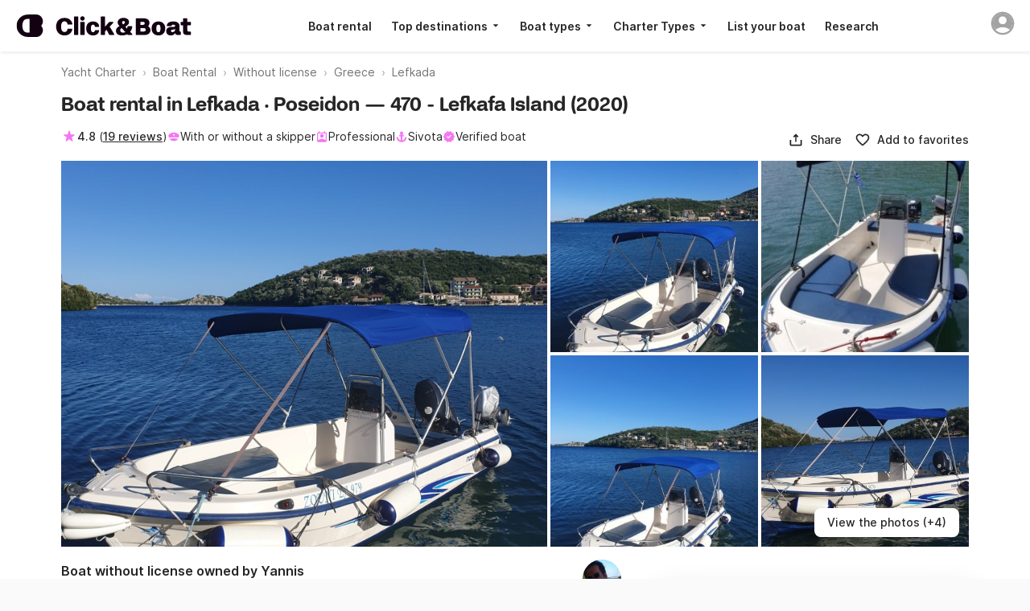

--- FILE ---
content_type: text/javascript
request_url: https://assets.clickandboat.com/frontend-assets/master/runtime.c8263f82bd4d0a1b.js
body_size: 2943
content:

!function(){try{var e="undefined"!=typeof window?window:"undefined"!=typeof global?global:"undefined"!=typeof globalThis?globalThis:"undefined"!=typeof self?self:{},n=(new e.Error).stack;n&&(e._sentryDebugIds=e._sentryDebugIds||{},e._sentryDebugIds[n]="1e0b41da-b38a-5310-a91d-6b0bad81b2a5")}catch(e){}}();
(()=>{"use strict";var e,m={},j={};function f(e){var c=j[e];if(void 0!==c)return c.exports;var a=j[e]={id:e,loaded:!1,exports:{}};return m[e].call(a.exports,a,a.exports,f),a.loaded=!0,a.exports}f.m=m,e=[],f.O=(c,a,r,b)=>{if(!a){var t=1/0;for(d=0;d<e.length;d++){for(var[a,r,b]=e[d],i=!0,o=0;o<a.length;o++)(!1&b||t>=b)&&Object.keys(f.O).every(p=>f.O[p](a[o]))?a.splice(o--,1):(i=!1,b<t&&(t=b));if(i){e.splice(d--,1);var n=r();void 0!==n&&(c=n)}}return c}b=b||0;for(var d=e.length;d>0&&e[d-1][2]>b;d--)e[d]=e[d-1];e[d]=[a,r,b]},f.n=e=>{var c=e&&e.__esModule?()=>e.default:()=>e;return f.d(c,{a:c}),c},(()=>{var c,e=Object.getPrototypeOf?a=>Object.getPrototypeOf(a):a=>a.__proto__;f.t=function(a,r){if(1&r&&(a=this(a)),8&r||"object"==typeof a&&a&&(4&r&&a.__esModule||16&r&&"function"==typeof a.then))return a;var b=Object.create(null);f.r(b);var d={};c=c||[null,e({}),e([]),e(e)];for(var t=2&r&&a;"object"==typeof t&&!~c.indexOf(t);t=e(t))Object.getOwnPropertyNames(t).forEach(i=>d[i]=()=>a[i]);return d.default=()=>a,f.d(b,d),b}})(),f.d=(e,c)=>{for(var a in c)f.o(c,a)&&!f.o(e,a)&&Object.defineProperty(e,a,{enumerable:!0,get:c[a]})},f.f={},f.e=e=>Promise.all(Object.keys(f.f).reduce((c,a)=>(f.f[a](e,c),c),[])),f.u=e=>(({60:"locale-en-GB-mjs",202:"locale-el-mjs",221:"locale-extra-ru-mjs",248:"locale-extra-nl-mjs",563:"locale-nl-mjs",610:"locale-extra-fr-mjs",943:"locale-extra-de-mjs",1029:"locale-extra-el-mjs",1501:"locale-extra-en-GB-mjs",2076:"common",2112:"locale-de-mjs",2756:"locale-en-mjs",3313:"locale-es-mjs",3797:"locale-pl-mjs",4814:"locale-ru-mjs",5201:"locale-extra-it-mjs",5854:"locale-sv-mjs",6093:"locale-pt-mjs",7206:"locale-extra-es-mjs",7865:"locale-fr-mjs",7947:"locale-extra-en-mjs",8142:"locale-it-mjs",8346:"locale-extra-pl-mjs",8829:"locale-extra-sv-mjs",9346:"locale-extra-pt-mjs"}[e]||e)+"."+{60:"cbce92e0b7c1b234",161:"b12290a7d4fdffec",202:"8e18c648981b138b",217:"874d775b5a772f8a",221:"9c842af3087e1900",248:"48fa6be04d22a7b1",272:"342aeb13093dde99",294:"405fa3dd824accc0",509:"07f5acc6833cd51b",527:"5d763f9e6bab0889",563:"09e0bbb0f64574fc",610:"26dcdf202ddb3720",641:"767a96a81db409f3",827:"3b26a57cd907fb63",919:"78a0b958ef08ecda",943:"98fb27ae8fb31f1f",1029:"a6ff6b216198aeed",1043:"224e455efbb0811d",1164:"6738a174f84a4fc0",1301:"73e467ba1a0b83f8",1501:"5897abfb40d79eaa",1773:"09cddeaafbd15189",1789:"7f3f6cb999e67210",1851:"d72445695144da6f",1952:"3f69abc161e68017",2067:"86168b19963579f4",2076:"6f5cfdc7dbfa6ba7",2077:"e01d4f1b57cf0ae9",2112:"723b705e9ee69c00",2756:"142fa442254fdeca",2863:"ee948c67d1d37af0",2901:"b731ad35527c8df4",2928:"ec0c7b9b062c8a48",3073:"b9435d18c0acc388",3313:"2e0164777acbb863",3558:"7014b55c1e6f4fc8",3643:"7c2f69638edf4c24",3724:"16ed456aba7a0ec1",3754:"1d7ffcd5ec09bc9c",3797:"9a415cfbaa5cb864",4170:"8d444df9fdefc410",4196:"429b4040fb9c0e1d",4381:"0ee017a77addeced",4535:"0bc4d59b7c075a42",4641:"537137c09165f9c1",4701:"50487d5609b11455",4764:"f3745675ce47efcc",4814:"ac55586687f83023",5017:"9714e4714073fd80",5182:"1afd10012c2fd5af",5201:"bbc644402e266d08",5266:"d068e58dfabe75a5",5315:"561cf03f820dfd4a",5487:"72c2bdc93394ca22",5702:"2d292e0462761483",5837:"17471f291bfb4abd",5854:"b0d7fdd3a3271292",6093:"4d0cc6b9e3c21864",6411:"a58801ba4990489b",6475:"06e730763f23b169",6487:"2962907233c56e5c",6577:"3c2a5b31c3fdab9c",6978:"df71a19b48377d7c",7005:"62b1fbba866eb922",7206:"e8525cf8e8d23328",7374:"57533710d93eba20",7407:"bfb28bf6ee11a51f",7768:"074abff1dde31ed1",7865:"86e91b6cd1a5c5c7",7868:"64f63d66f520297c",7890:"27f98fe7dcf8f61a",7947:"7c3ce09570dd63c6",8142:"f2f4aaab6ef37cf9",8262:"f7bb5ede87db9e6b",8346:"e5139d985a0a4726",8554:"d98b0cbf7df6f200",8829:"5e027539ec7ff518",8999:"366d25b408ea2106",9117:"ea873b930bf4da43",9180:"541e9e57616b8007",9281:"609d5a72ff768111",9346:"0fa2d25539b057ca",9848:"4df1dea29ce5c6ff",9873:"dbc6cb2defe839b3",9955:"5be74eccef089c8c"}[e]+".js"),f.miniCssF=e=>{},f.o=(e,c)=>Object.prototype.hasOwnProperty.call(e,c),(()=>{var e={},c="spa:";f.l=(a,r,b,d)=>{if(e[a])e[a].push(r);else{var t,i;if(void 0!==b)for(var o=document.getElementsByTagName("script"),n=0;n<o.length;n++){var l=o[n];if(l.getAttribute("src")==a||l.getAttribute("data-webpack")==c+b){t=l;break}}t||(i=!0,(t=document.createElement("script")).type="module",t.charset="utf-8",t.timeout=120,f.nc&&t.setAttribute("nonce",f.nc),t.setAttribute("data-webpack",c+b),t.src=f.tu(a),0!==t.src.indexOf(window.location.origin+"/")&&(t.crossOrigin="anonymous")),e[a]=[r];var s=(v,p)=>{t.onerror=t.onload=null,clearTimeout(u);var g=e[a];if(delete e[a],t.parentNode&&t.parentNode.removeChild(t),g&&g.forEach(_=>_(p)),v)return v(p)},u=setTimeout(s.bind(null,void 0,{type:"timeout",target:t}),12e4);t.onerror=s.bind(null,t.onerror),t.onload=s.bind(null,t.onload),i&&document.head.appendChild(t)}}})(),f.r=e=>{typeof Symbol<"u"&&Symbol.toStringTag&&Object.defineProperty(e,Symbol.toStringTag,{value:"Module"}),Object.defineProperty(e,"__esModule",{value:!0})},f.nmd=e=>(e.paths=[],e.children||(e.children=[]),e),(()=>{var e;f.tt=()=>(void 0===e&&(e={createScriptURL:c=>c},typeof trustedTypes<"u"&&trustedTypes.createPolicy&&(e=trustedTypes.createPolicy("angular#bundler",e))),e)})(),f.tu=e=>f.tt().createScriptURL(e),f.p="",(()=>{var e={9121:0};f.f.j=(r,b)=>{var d=f.o(e,r)?e[r]:void 0;if(0!==d)if(d)b.push(d[2]);else if(9121!=r){var t=new Promise((l,s)=>d=e[r]=[l,s]);b.push(d[2]=t);var i=f.p+f.u(r),o=new Error;f.l(i,l=>{if(f.o(e,r)&&(0!==(d=e[r])&&(e[r]=void 0),d)){var s=l&&("load"===l.type?"missing":l.type),u=l&&l.target&&l.target.src;o.message="Loading chunk "+r+" failed.\n("+s+": "+u+")",o.name="ChunkLoadError",o.type=s,o.request=u,d[1](o)}},"chunk-"+r,r)}else e[r]=0},f.O.j=r=>0===e[r];var c=(r,b)=>{var o,n,[d,t,i]=b,l=0;if(d.some(u=>0!==e[u])){for(o in t)f.o(t,o)&&(f.m[o]=t[o]);if(i)var s=i(f)}for(r&&r(b);l<d.length;l++)f.o(e,n=d[l])&&e[n]&&e[n][0](),e[n]=0;return f.O(s)},a=self.webpackChunkspa=self.webpackChunkspa||[];a.forEach(c.bind(null,0)),a.push=c.bind(null,a.push.bind(a))})()})();
//# debugId=1e0b41da-b38a-5310-a91d-6b0bad81b2a5


--- FILE ---
content_type: application/x-javascript; charset=utf-8
request_url: https://static2.clickandboat.com/v1/o/js/lazyload~93cb890ae9.js
body_size: 4044
content:

!function(){try{var e="undefined"!=typeof window?window:"undefined"!=typeof global?global:"undefined"!=typeof globalThis?globalThis:"undefined"!=typeof self?self:{},n=(new e.Error).stack;n&&(e._sentryDebugIds=e._sentryDebugIds||{},e._sentryDebugIds[n]="4dfac8d9-19c2-5294-93a1-77abc3d26b1b")}catch(e){}}();
function _toConsumableArray(arr) {
  return _arrayWithoutHoles(arr) || _iterableToArray(arr) || _nonIterableSpread();
}

function _nonIterableSpread() {
  throw new TypeError("Invalid attempt to spread non-iterable instance");
}

function _iterableToArray(iter) {
  if (Symbol.iterator in Object(iter) || Object.prototype.toString.call(iter) === "[object Arguments]") return Array.from(iter);
}

function _arrayWithoutHoles(arr) {
  if (Array.isArray(arr)) {
    for (var i = 0, arr2 = new Array(arr.length); i < arr.length; i++) {
      arr2[i] = arr[i];
    }
    return arr2;
  }
}

function _extends() {
  _extends = Object.assign || function (target) {
    for (var i = 1; i < arguments.length; i++) {
      var source = arguments[i];
      for (var key in source) {
        if (Object.prototype.hasOwnProperty.call(source, key)) {
          target[key] = source[key];
        }
      }
    }
    return target;
  };
  return _extends.apply(this, arguments);
}

function _typeof(obj) {
  if (typeof Symbol === "function" && typeof Symbol.iterator === "symbol") {
    _typeof = function _typeof(obj) {
      return typeof obj;
    };
  } else {
    _typeof = function _typeof(obj) {
      return obj && typeof Symbol === "function" && obj.constructor === Symbol && obj !== Symbol.prototype ? "symbol" : typeof obj;
    };
  }
  return _typeof(obj);
}

(function (global, factory) {
  (typeof exports === "undefined" ? "undefined" : _typeof(exports)) === 'object' && typeof module !== 'undefined' ? module.exports = factory() : typeof define === 'function' && define.amd ? define(factory) : global.LazyLoad = factory();
})(this, function () {
  'use strict';

  var runningOnBrowser = typeof window !== "undefined";
  var isBot = runningOnBrowser && !("onscroll" in window) || typeof navigator !== "undefined" && /(gle|ing|ro)bot|crawl|spider/i.test(navigator.userAgent);
  var supportsIntersectionObserver = runningOnBrowser && "IntersectionObserver" in window;
  var supportsClassList = runningOnBrowser && "classList" in document.createElement("p");
  var defaultSettings = {
    elements_selector: "img",
    container: isBot || runningOnBrowser ? document : null,
    threshold: 300,
    thresholds: null,
    data_src: "src",
    data_srcset: "srcset",
    data_sizes: "sizes",
    data_bg: "bg",
    data_poster: "poster",
    class_loading: "loading",
    class_loaded: "loaded",
    class_error: "error",
    load_delay: 0,
    auto_unobserve: true,
    callback_enter: null,
    callback_exit: null,
    callback_reveal: null,
    callback_loaded: null,
    callback_error: null,
    callback_finish: null,
    use_native: false
  };

  var getInstanceSettings = function getInstanceSettings(customSettings) {
    return _extends({}, defaultSettings, customSettings);
  };
  /* Creates instance and notifies it through the window element */


  var createInstance = function createInstance(classObj, options) {
    var event;
    var eventString = "LazyLoad::Initialized";
    var instance = new classObj(options);

    try {
      // Works in modern browsers
      event = new CustomEvent(eventString, {
        detail: {
          instance: instance
        }
      });
    } catch (err) {
      // Works in Internet Explorer (all versions)
      event = document.createEvent("CustomEvent");
      event.initCustomEvent(eventString, false, false, {
        instance: instance
      });
    }

    window.dispatchEvent(event);
  };

  /* Auto initialization of one or more instances of lazyload, depending on the
      options passed in (plain object or an array) */


  function autoInitialize(classObj, options) {
    if (!options) {
      return;
    }

    if (!options.length) {
      // Plain object
      createInstance(classObj, options);
    } else {
      // Array of objects
      for (var i = 0, optionsItem; optionsItem = options[i]; i += 1) {
        createInstance(classObj, optionsItem);
      }
    }
  }

  var dataPrefix = "data-";
  var processedDataName = "was-processed";
  var timeoutDataName = "ll-timeout";
  var trueString = "true";

  var getData = function getData(element, attribute) {
    return element.getAttribute(dataPrefix + attribute);
  };

  var setData = function setData(element, attribute, value) {
    var attrName = dataPrefix + attribute;

    if (value === null) {
      element.removeAttribute(attrName);
      return;
    }

    element.setAttribute(attrName, value);
  };

  var resetWasProcessedData = function resetWasProcessedData(element) {
    return setData(element, processedDataName, null);
  };

  var setWasProcessedData = function setWasProcessedData(element) {
    return setData(element, processedDataName, trueString);
  };

  var getWasProcessedData = function getWasProcessedData(element) {
    return getData(element, processedDataName) === trueString;
  };

  var setTimeoutData = function setTimeoutData(element, value) {
    return setData(element, timeoutDataName, value);
  };

  var getTimeoutData = function getTimeoutData(element) {
    return getData(element, timeoutDataName);
  };

  var purgeProcessedElements = function purgeProcessedElements(elements) {
    return elements.filter(function (element) {
      return !getWasProcessedData(element);
    });
  };

  var purgeOneElement = function purgeOneElement(elements, elementToPurge) {
    return elements.filter(function (element) {
      return element !== elementToPurge;
    });
  };

  var safeCallback = function safeCallback(callback, arg1, arg2, arg3) {
    if (!callback) {
      return;
    }

    if (arg3 !== undefined) {
      callback(arg1, arg2, arg3);
      return;
    }

    if (arg2 !== undefined) {
      callback(arg1, arg2);
      return;
    }

    callback(arg1);
  };

  var updateLoadingCount = function updateLoadingCount(instance, plusMinus) {
    instance._loadingCount += plusMinus;

    if (instance._elements.length === 0 && instance._loadingCount === 0) {
      safeCallback(instance._settings.callback_finish, instance);
    }
  };

  var getSourceTags = function getSourceTags(parentTag) {
    var sourceTags = [];

    for (var i = 0, childTag; childTag = parentTag.children[i]; i += 1) {
      if (childTag.tagName === "SOURCE") {
        sourceTags.push(childTag);
      }
    }

    return sourceTags;
  };

  var setAttributeIfValue = function setAttributeIfValue(element, attrName, value) {
    if (!value) {
      return;
    }

    element.setAttribute(attrName, value);
  };

  var setImageAttributes = function setImageAttributes(element, settings) {
    setAttributeIfValue(element, "sizes", getData(element, settings.data_sizes));
    setAttributeIfValue(element, "srcset", getData(element, settings.data_srcset));
    setAttributeIfValue(element, "src", getData(element, settings.data_src));
  };

  var setSourcesImg = function setSourcesImg(element, settings) {
    var parent = element.parentNode;

    if (parent && parent.tagName === "PICTURE") {
      var sourceTags = getSourceTags(parent);
      sourceTags.forEach(function (sourceTag) {
        setImageAttributes(sourceTag, settings);
      });
    }

    setImageAttributes(element, settings);
  };

  var setSourcesIframe = function setSourcesIframe(element, settings) {
    setAttributeIfValue(element, "src", getData(element, settings.data_src));
  };

  var setSourcesVideo = function setSourcesVideo(element, settings) {
    var sourceTags = getSourceTags(element);
    sourceTags.forEach(function (sourceTag) {
      setAttributeIfValue(sourceTag, "src", getData(sourceTag, settings.data_src));
    });
    setAttributeIfValue(element, "poster", getData(element, settings.data_poster));
    setAttributeIfValue(element, "src", getData(element, settings.data_src));
    element.load();
  };

  var setSourcesBgImage = function setSourcesBgImage(element, settings) {
    var srcDataValue = getData(element, settings.data_src);
    var bgDataValue = getData(element, settings.data_bg);

    if (srcDataValue) {
      element.style.backgroundImage = "url(\"".concat(srcDataValue, "\")");
    }

    if (bgDataValue) {
      element.style.backgroundImage = bgDataValue;
    }
  };

  var setSourcesFunctions = {
    IMG: setSourcesImg,
    IFRAME: setSourcesIframe,
    VIDEO: setSourcesVideo
  };

  var setSources = function setSources(element, instance) {
    var settings = instance._settings;
    var tagName = element.tagName;
    var setSourcesFunction = setSourcesFunctions[tagName];

    if (setSourcesFunction) {
      setSourcesFunction(element, settings);
      updateLoadingCount(instance, 1);
      instance._elements = purgeOneElement(instance._elements, element);
      return;
    }

    setSourcesBgImage(element, settings);
  };

  var addClass = function addClass(element, className) {
    if (supportsClassList) {
      element.classList.add(className);
      return;
    }

    element.className += (element.className ? " " : "") + className;
  };

  var removeClass = function removeClass(element, className) {
    if (supportsClassList) {
      element.classList.remove(className);
      return;
    }

    element.className = element.className.replace(new RegExp("(^|\\s+)" + className + "(\\s+|$)"), " ").replace(/^\s+/, "").replace(/\s+$/, "");
  };

  var genericLoadEventName = "load";
  var mediaLoadEventName = "loadeddata";
  var errorEventName = "error";

  var addEventListener = function addEventListener(element, eventName, handler) {
    element.addEventListener(eventName, handler);
  };

  var removeEventListener = function removeEventListener(element, eventName, handler) {
    element.removeEventListener(eventName, handler);
  };

  var addEventListeners = function addEventListeners(element, loadHandler, errorHandler) {
    addEventListener(element, genericLoadEventName, loadHandler);
    addEventListener(element, mediaLoadEventName, loadHandler);
    addEventListener(element, errorEventName, errorHandler);
  };

  var removeEventListeners = function removeEventListeners(element, loadHandler, errorHandler) {
    removeEventListener(element, genericLoadEventName, loadHandler);
    removeEventListener(element, mediaLoadEventName, loadHandler);
    removeEventListener(element, errorEventName, errorHandler);
  };

  var eventHandler = function eventHandler(event, success, instance) {
    var settings = instance._settings;
    var className = success ? settings.class_loaded : settings.class_error;
    var callback = success ? settings.callback_loaded : settings.callback_error;
    var element = event.target;
    removeClass(element, settings.class_loading);
    addClass(element, className);
    safeCallback(callback, element, instance);
    updateLoadingCount(instance, -1);
  };

  var addOneShotEventListeners = function addOneShotEventListeners(element, instance) {
    var loadHandler = function loadHandler(event) {
      eventHandler(event, true, instance);
      removeEventListeners(element, loadHandler, errorHandler);
    };

    var errorHandler = function errorHandler(event) {
      eventHandler(event, false, instance);
      removeEventListeners(element, loadHandler, errorHandler);
    };

    addEventListeners(element, loadHandler, errorHandler);
  };

  var managedTags = ["IMG", "IFRAME", "VIDEO"];

  var onEnter = function onEnter(element, entry, instance) {
    var settings = instance._settings;
    safeCallback(settings.callback_enter, element, entry, instance);

    if (!settings.load_delay) {
      revealAndUnobserve(element, instance);
      return;
    }

    delayLoad(element, instance);
  };

  var revealAndUnobserve = function revealAndUnobserve(element, instance) {
    var observer = instance._observer;
    revealElement(element, instance);

    if (observer && instance._settings.auto_unobserve) {
      observer.unobserve(element);
    }
  };

  var onExit = function onExit(element, entry, instance) {
    var settings = instance._settings;
    safeCallback(settings.callback_exit, element, entry, instance);

    if (!settings.load_delay) {
      return;
    }

    cancelDelayLoad(element);
  };

  var cancelDelayLoad = function cancelDelayLoad(element) {
    var timeoutId = getTimeoutData(element);

    if (!timeoutId) {
      return; // do nothing if timeout doesn't exist
    }

    clearTimeout(timeoutId);
    setTimeoutData(element, null);
  };

  var delayLoad = function delayLoad(element, instance) {
    var loadDelay = instance._settings.load_delay;
    var timeoutId = getTimeoutData(element);

    if (timeoutId) {
      return; // do nothing if timeout already set
    }

    timeoutId = setTimeout(function () {
      revealAndUnobserve(element, instance);
      cancelDelayLoad(element);
    }, loadDelay);
    setTimeoutData(element, timeoutId);
  };

  var revealElement = function revealElement(element, instance, force) {
    var settings = instance._settings;

    if (!force && getWasProcessedData(element)) {
      return; // element has already been processed and force wasn't true
    }

    if (managedTags.indexOf(element.tagName) > -1) {
      addOneShotEventListeners(element, instance);
      addClass(element, settings.class_loading);
    }

    setSources(element, instance);
    setWasProcessedData(element);
    safeCallback(settings.callback_reveal, element, instance);
    safeCallback(settings.callback_set, element, instance);
  };

  var isIntersecting = function isIntersecting(entry) {
    return entry.isIntersecting || entry.intersectionRatio > 0;
  };

  var getObserverSettings = function getObserverSettings(settings) {
    return {
      root: settings.container === document ? null : settings.container,
      rootMargin: settings.thresholds || settings.threshold + "px"
    };
  };

  var setObserver = function setObserver(instance) {
    if (!supportsIntersectionObserver) {
      return false;
    }

    instance._observer = new IntersectionObserver(function (entries) {
      entries.forEach(function (entry) {
        return isIntersecting(entry) ? onEnter(entry.target, entry, instance) : onExit(entry.target, entry, instance);
      });
    }, getObserverSettings(instance._settings));
    return true;
  };

  var nativeLazyTags = ["IMG", "IFRAME"];

  var shouldUseNative = function shouldUseNative(settings) {
    return settings.use_native && "loading" in HTMLImageElement.prototype;
  };

  var loadAllNative = function loadAllNative(instance) {
    instance._elements.forEach(function (element) {
      if (nativeLazyTags.indexOf(element.tagName) === -1) {
        return;
      }

      element.setAttribute("loading", "lazy");
      revealElement(element, instance);
    });
  };

  var nodeSetToArray = function nodeSetToArray(nodeSet) {
    return Array.prototype.slice.call(nodeSet);
  };

  var queryElements = function queryElements(settings) {
    return settings.container.querySelectorAll(settings.elements_selector);
  };

  var getElements = function getElements(elements, settings) {
    return purgeProcessedElements(nodeSetToArray(elements || queryElements(settings)));
  };

  var retryLazyLoad = function retryLazyLoad(instance) {
    var settings = instance._settings;
    var errorElements = settings.container.querySelectorAll("." + settings.class_error);

    _toConsumableArray(errorElements).forEach(function (element) {
      removeClass(element, settings.class_error);
      resetWasProcessedData(element);
    });

    instance.update();
  };

  var setOnlineCheck = function setOnlineCheck(instance) {
    if (!runningOnBrowser) {
      return;
    }

    window.addEventListener("online", function (event) {
      retryLazyLoad(instance);
    });
  };

  var LazyLoad = function LazyLoad(customSettings, elements) {
    this._settings = getInstanceSettings(customSettings);
    this._loadingCount = 0;
    setObserver(this);
    this.update(elements);
    setOnlineCheck(this);
  };

  LazyLoad.prototype = {
    update: function update(elements) {
      var _this = this;

      var settings = this._settings;
      this._elements = getElements(elements, settings);

      if (isBot || !this._observer) {
        this.loadAll();
        return;
      }

      if (shouldUseNative(settings)) {
        loadAllNative(this);
        this._elements = getElements(elements, settings);
      }

      this._elements.forEach(function (element) {
        _this._observer.observe(element);
      });
    },
    destroy: function destroy() {
      var _this2 = this;

      if (this._observer) {
        this._elements.forEach(function (element) {
          _this2._observer.unobserve(element);
        });

        this._observer = null;
      }

      this._elements = null;
      this._settings = null;
    },
    load: function load(element, force) {
      revealElement(element, this, force);
    },
    loadAll: function loadAll() {
      var _this3 = this;

      this._elements.forEach(function (element) {
        revealAndUnobserve(element, _this3);
      });
    }
  };
  /* Automatic instances creation if required (useful for async script loading) */

  if (runningOnBrowser) {
    autoInitialize(LazyLoad, window.lazyLoadOptions);
  }

  return LazyLoad;
});

//# sourceMappingURL=lazyload~93cb890ae9.js.map

//# debugId=4dfac8d9-19c2-5294-93a1-77abc3d26b1b
